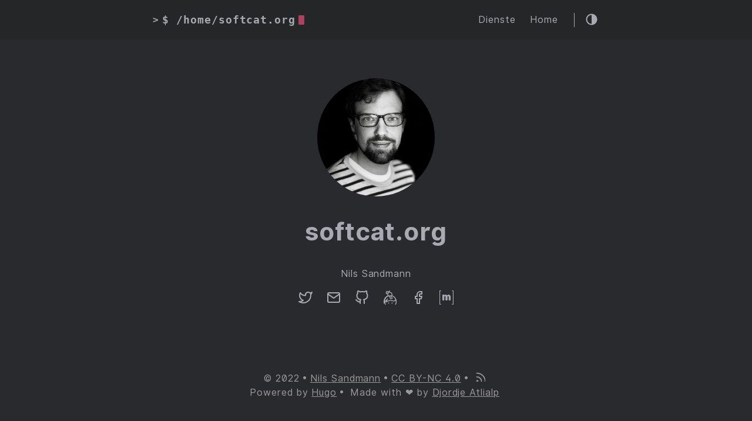

--- FILE ---
content_type: text/html
request_url: https://softcat.org/
body_size: 11037
content:
<!DOCTYPE html>
<html lang="de">
    <head>
	<meta name="generator" content="Hugo 0.80.0" />
        <meta charset="UTF-8">
<meta http-equiv="X-UA-Compatible" content="ie=edge">
<meta name="viewport" content="width=device-width, initial-scale=1, shrink-to-fit=no">
<meta name="author" content="Nils Sandmann ">
<meta name="description" content="Nils Sandmann" />
<meta name="keywords" content="" />
<meta name="robots" content="noodp" />
<meta name="theme-color" content="" />
<link rel="canonical" href="https://softcat.org/" />


    <title>
        
            softcat.org 
        
    </title>



<link href="https://cdnjs.cloudflare.com/ajax/libs/flag-icon-css/3.5.0/css/flag-icon.min.css" rel="stylesheet"
    type="text/css">



<link rel="stylesheet" href="https://softcat.org/main.393856bf2c430bb6c01d7af07c6fe966e7cce8073435cfbbc46e590bab7405ef.css">






<meta itemprop="name" content="softcat.org">
<meta itemprop="description" content="softcat.org homepage">

<meta name="twitter:card" content="summary_large_image"/>
<meta name="twitter:image" content="https://softcat.org"/>

<meta name="twitter:title" content="softcat.org"/>
<meta name="twitter:description" content="softcat.org homepage"/>









<link rel="alternate" type="application/rss+xml" href="https://softcat.org/index.xml" title="softcat.org" />





    </head>

    <body class="dark-theme">
        <div class="container">
            <header class="header">
    <span class="header__inner">
        <a href="https://softcat.org/" style="text-decoration: none;">
    <div class="logo">
        
            <span class="logo__mark">></span>
            <span class="logo__text">$ /home/softcat.org</span>
            <span class="logo__cursor" style=
                  "
                   
                   ">
            </span>
        
    </div>
</a>


        <span class="header__right">
            
                <nav class="menu">
    <ul class="menu__inner"><li><a href="https://softcat.org/dienste/">Dienste</a></li><li><a href="https://softcat.org/">Home</a></li>
    </ul>
</nav>

                <span class="menu-trigger">
                    <svg xmlns="http://www.w3.org/2000/svg" viewBox="0 0 24 24">
                        <path d="M0 0h24v24H0z" fill="none"/>
                        <path d="M3 18h18v-2H3v2zm0-5h18v-2H3v2zm0-7v2h18V6H3z"/>
                    </svg>
                </span>
            

            <span class="theme-toggle unselectable"><svg class="theme-toggler" width="24" height="24" viewBox="0 0 48 48" fill="none" xmlns="http://www.w3.org/2000/svg">
  <path d="M22 41C32.4934 41 41 32.4934 41 22C41 11.5066 32.4934 3 22
  3C11.5066 3 3 11.5066 3 22C3 32.4934 11.5066 41 22 41ZM7 22C7
  13.7157 13.7157 7 22 7V37C13.7157 37 7 30.2843 7 22Z"/>
</svg>
</span>
        </span>
    </span>
</header>


            <div class="content">
                
    <main aria-role="main">
        <div>
            
               <img src="https://softcat.org/img/portrait.png" class="circle" alt="Portrait" style="max-width:" />
            

            <h1>softcat.org</h1>
                <p>Nils Sandmann</p>
                <div>
                    &nbsp; <a href="https://twitter.com/softcat1982" target="_blank" rel="noopener" title="Twitter"><svg xmlns="http://www.w3.org/2000/svg" width="24" height="24" viewBox="0 0 24 24" fill="none" stroke="currentColor" stroke-width="2" stroke-linecap="round" stroke-linejoin="round"><path d="M23 3a10.9 10.9 0 0 1-3.14 1.53 4.48 4.48 0 0 0-7.86 3v1A10.66 10.66 0 0 1 3 4s-4 9 5 13a11.64 11.64 0 0 1-7 2c9 5 20 0 20-11.5a4.5 4.5 0 0 0-.08-.83A7.72 7.72 0 0 0 23 3z"></path></svg></a> &nbsp;&nbsp; <a href="mailto:mail@softcat.org" target="_blank" rel="noopener" title="Email"><svg xmlns="http://www.w3.org/2000/svg" width="24" height="24" viewBox="0 0 24 24" fill="none" stroke="currentColor" stroke-width="2" stroke-linecap="round" stroke-linejoin="round"><path d="M4 4h16c1.1 0 2 .9 2 2v12c0 1.1-.9 2-2 2H4c-1.1 0-2-.9-2-2V6c0-1.1.9-2 2-2z"></path><polyline points="22,6 12,13 2,6"></polyline></svg></a> &nbsp;&nbsp; <a href="https://github.com/softcat" target="_blank" rel="noopener" title="Github"><svg xmlns="http://www.w3.org/2000/svg" width="24" height="24" viewBox="0 0 24 24" fill="none" stroke="currentColor" stroke-width="2" stroke-linecap="round" stroke-linejoin="round"><path d="M9 19c-5 1.5-5-2.5-7-3m14 6v-3.87a3.37 3.37 0 0 0-.94-2.61c3.14-.35 6.44-1.54 6.44-7A5.44 5.44 0 0 0 20 4.77 5.07 5.07 0 0 0 19.91 1S18.73.65 16 2.48a13.38 13.38 0 0 0-7 0C6.27.65 5.09 1 5.09 1A5.07 5.07 0 0 0 5 4.77a5.44 5.44 0 0 0-1.5 3.78c0 5.42 3.3 6.61 6.44 7A3.37 3.37 0 0 0 9 18.13V22"></path></svg></a> &nbsp;&nbsp; <a href="https://keybase.io/softcat/" target="_blank" rel="noopener" title="Keybase"><svg xmlns="http://www.w3.org/2000/svg" width="24" height="24" viewBox="0 0 24 24" fill="currentColor" stroke="none" stroke-width="2" stroke-linecap="round" stroke-linejoin="round"><path d="M10.446 21.371c0 .528-.428.953-.954.953-.525 0-.954-.425-.954-.953 0-.526.428-.954.953-.954.524 0 .951.431.951.955m5.922-.001c0 .528-.428.953-.955.953-.526 0-.952-.425-.952-.953 0-.526.423-.954.949-.954s.954.431.954.955M20.904 12.213l-.156-.204c-.046-.06-.096-.116-.143-.175-.045-.061-.094-.113-.141-.169-.104-.12-.209-.239-.319-.359l-.076-.08-.091-.099-.135-.131c-.015-.018-.032-.034-.05-.053-1.16-1.139-2.505-1.986-3.955-2.504l-.23-.078c.012-.027.024-.055.035-.083.41-1.064.367-2.223-.12-3.255-.491-1.035-1.356-1.8-2.438-2.16-.656-.216-1.23-.319-1.711-.305-.033-.105-.1-.577.496-1.848L10.663 0l-.287.399c-.33.455-.648.895-.945 1.328-.328-.345-.766-.552-1.245-.58L6.79 1.061h-.012c-.033-.003-.07-.003-.104-.003-.99 0-1.81.771-1.87 1.755l-.088 1.402v.003c-.061 1.029.727 1.915 1.755 1.979l1.002.061c-.065.84.073 1.62.405 2.306-1.346.562-2.586 1.401-3.66 2.484C.913 14.391.913 18.051.913 20.994v1.775l1.305-1.387c.266.93.652 1.807 1.145 2.615H5.06c-.833-1.114-1.419-2.426-1.68-3.848l1.913-2.03-.985 3.091 1.74-1.268c3.075-2.234 6.744-2.75 10.91-1.529 1.805.532 3.56.039 4.473-1.257l.104-.165c.091.498.141.998.141 1.496 0 1.563-.255 3.687-1.38 5.512h1.611c.776-1.563 1.181-3.432 1.181-5.512-.001-2.199-.786-4.421-2.184-6.274zM8.894 6.191c.123-1.002.578-1.949 1.23-2.97.025.05.054.097.084.144.264.398.713.625 1.199.605.217-.008.605.025 1.233.232.714.236 1.286.744 1.608 1.425s.349 1.442.079 2.149c-.173.445-.454.82-.806 1.109l-.408-.502-.002-.003c-.279-.341-.694-.535-1.134-.535-.335 0-.664.117-.925.33-.334.27-.514.66-.534 1.058-1.2-.541-1.8-1.643-1.628-3.041l.004-.001zm4.304 5.11l-.519.425c-.046.036-.095.053-.146.053-.066 0-.133-.03-.177-.085l-.111-.135c-.083-.1-.067-.25.034-.334l.51-.42-1.055-1.299c-.109-.133-.091-.33.044-.436.058-.048.126-.072.194-.072.091 0 .181.038.24.113l2.963 3.645c.109.135.09.33-.042.436-.039.029-.082.053-.126.063-.023.006-.045.009-.07.009-.09 0-.178-.04-.24-.113l-.295-.365-1.045.854c-.046.037-.1.055-.154.055-.068 0-.139-.03-.186-.09l-.477-.579c-.082-.102-.068-.252.035-.336l1.051-.857-.426-.533-.002.001zM7.753 4.866l-1.196-.075c-.255-.015-.45-.235-.435-.488l.09-1.401c.014-.245.216-.436.461-.436h.024l1.401.091c.123.006.236.06.317.152.083.094.123.21.116.336l-.007.101c-.32.567-.585 1.134-.773 1.72h.002zm12.524 11.481c-.565.805-1.687 1.081-2.924.718-3.886-1.141-7.396-.903-10.468.701l1.636-5.123-5.291 5.609c.099-3.762 2.453-6.966 5.758-8.311.471.373 1.034.66 1.673.841.16.044.322.074.48.102-.183.458-.119.997.21 1.407l.075.09c-.172.45-.105.975.221 1.374l.475.582c.266.325.659.513 1.079.513.321 0 .635-.111.886-.314l.285-.232c.174.074.367.113.566.113.113 0 .222-.01.33-.035.218-.05.424-.15.598-.291.623-.51.72-1.435.209-2.06l-1.67-2.056c.145-.117.281-.244.408-.381.135.037.271.078.4.12.266.097.533.198.795.315 1.005.445 1.954 1.1 2.771 1.897.029.03.059.055.085.083l.17.175c.038.039.076.079.111.12.079.085.16.175.239.267l.126.15c.045.053.086.104.13.16l.114.15c.04.051.079.102.117.154.838 1.149.987 2.329.404 3.157v.005zM7.719 4.115l-.835-.051.053-.835.834.051-.052.835z"/></svg></a> &nbsp;&nbsp; <a href="https://www.facebook.com/nils.sandmann" target="_blank" rel="noopener" title="Facebook"><svg xmlns="http://www.w3.org/2000/svg" width="24" height="24" viewBox="0 0 24 24" fill="none" stroke="currentColor" stroke-width="2" stroke-linecap="round" stroke-linejoin="round"><path d="M18 2h-3a5 5 0 0 0-5 5v3H7v4h3v8h4v-8h3l1-4h-4V7a1 1 0 0 1 1-1h3z"></path></svg></a> &nbsp;&nbsp; <a href="https://matrix.to/#/@nils:softcat.org" target="_blank" rel="noopener" title="Matrix"><svg xmlns="http://www.w3.org/2000/svg" width="24" height="24" viewBox="0 0 24 24" fill="currentColor" stroke="currentColor" stroke-width="1" stroke-linecap="round" stroke-linejoin="round"><path d="M.632.55v22.9H2.28V24H0V0h2.28v.55zm7.043 7.26v1.157h.033c.309-.443.683-.784 1.117-1.024.433-.245.936-.365 1.5-.365.54 0 1.033.107 1.481.314.448.208.785.582 1.02 1.108.254-.374.6-.706 1.034-.992.434-.287.95-.43 1.546-.43.453 0 .872.056 1.26.167.388.11.716.286.993.53.276.245.489.559.646.951.152.392.23.863.23 1.417v5.728h-2.349V11.52c0-.286-.01-.559-.032-.812a1.755 1.755 0 0 0-.18-.66 1.106 1.106 0 0 0-.438-.448c-.194-.11-.457-.166-.785-.166-.332 0-.6.064-.803.189a1.38 1.38 0 0 0-.48.499 1.946 1.946 0 0 0-.231.696 5.56 5.56 0 0 0-.06.785v4.768h-2.35v-4.8c0-.254-.004-.503-.018-.752a2.074 2.074 0 0 0-.143-.688 1.052 1.052 0 0 0-.415-.503c-.194-.125-.476-.19-.854-.19-.111 0-.259.024-.439.074-.18.051-.36.143-.53.282-.171.138-.319.337-.439.595-.12.259-.18.6-.18 1.02v4.966H5.46V7.81zm15.693 15.64V.55H21.72V0H24v24h-2.28v-.55z"/></svg></a> &nbsp;
                </div>
        </div>
    </main>

            </div>

            
                <footer class="footer">
    <div class="footer__inner">
        <div class="footer__content">
            <span>&copy; 2022</span>
            
                <span><a href="https://softcat.org">Nils Sandmann</a></span>
            
            
                <span><a href="https://creativecommons.org/licenses/by-nc/4.0/" target="_blank" rel="noopener">CC BY-NC 4.0</a></span>
            <span><a href="https://softcat.org/posts/index.xml" target="_blank" title="rss"><svg xmlns="http://www.w3.org/2000/svg" width="18" height="18" viewBox="0 0 20 20" fill="none" stroke="currentColor" stroke-width="2" stroke-linecap="round" stroke-linejoin="round" class="feather feather-rss"><path d="M4 11a9 9 0 0 1 9 9"></path><path d="M4 4a16 16 0 0 1 16 16"></path><circle cx="5" cy="19" r="1"></circle></svg></a></span>
        </div>
    </div>
    <div class="footer__inner">
        <div class="footer__content">
            <span>Powered by <a href="http://gohugo.io">Hugo</a></span>
            <span>Made with &#10084; by <a href="https://github.com/rhazdon">Djordje Atlialp</a></span>
          </div>
    </div>
</footer>

            
        </div>

        




<script type="text/javascript" src="https://softcat.org/bundle.min.dc716e9092c9820b77f96da294d0120aeeb189b5bcea9752309ebea27fd53bbe6b13cffb2aca8ecf32525647ceb7001f76091de4199ac5a3caa432c070247f5b.js" integrity="sha512-3HFukJLJggt3&#43;W2ilNASCu6xibW86pdSMJ6&#43;on/VO75rE8/7KsqOzzJSVkfOtwAfdgkd5BmaxaPKpDLAcCR/Ww=="></script>



    </body>
</html>


--- FILE ---
content_type: text/css
request_url: https://softcat.org/main.393856bf2c430bb6c01d7af07c6fe966e7cce8073435cfbbc46e590bab7405ef.css
body_size: 16139
content:
/*! normalize.css v8.0.1 | MIT License | github.com/necolas/normalize.css */::-webkit-scrollbar{width:8px;height:8px;background:#212020}::-webkit-scrollbar-thumb{background:#888}::-webkit-scrollbar-thumb:hover{background:#dcdcdc}html{line-height:1.15;-webkit-text-size-adjust:100%}body{margin:0}main{display:block}h1{font-size:2em;margin:0.67em 0}hr{box-sizing:content-box;height:0;overflow:visible}pre{font-family:monospace, monospace;font-display:auto;font-size:1em}a{background-color:transparent}abbr[title]{border-bottom:none;text-decoration:underline;text-decoration:underline dotted}b,strong{font-weight:bolder}code,kbd,samp{font-family:monospace, monospace;font-display:auto;font-size:1em}small{font-size:80%}sub,sup{font-size:75%;line-height:0;position:relative;vertical-align:baseline}sub{bottom:-0.25em}sup{top:-0.5em}img{border-style:none}button,input,optgroup,select,textarea{font-family:inherit;font-display:auto;font-size:100%;line-height:1.15;margin:0}button,input{overflow:visible}button,select{text-transform:none}button,[type="button"],[type="reset"],[type="submit"]{-webkit-appearance:button}button::-moz-focus-inner,[type="button"]::-moz-focus-inner,[type="reset"]::-moz-focus-inner,[type="submit"]::-moz-focus-inner{border-style:none;padding:0}button:-moz-focusring,[type="button"]:-moz-focusring,[type="reset"]:-moz-focusring,[type="submit"]:-moz-focusring{outline:1px dotted ButtonText}fieldset{padding:0.35em 0.75em 0.625em}legend{box-sizing:border-box;color:inherit;display:table;max-width:100%;padding:0;white-space:normal}progress{vertical-align:baseline}textarea{overflow:auto}[type="checkbox"],[type="radio"]{box-sizing:border-box;padding:0}[type="number"]::-webkit-inner-spin-button,[type="number"]::-webkit-outer-spin-button{height:auto}[type="search"]{-webkit-appearance:textfield;outline-offset:-2px}[type="search"]::-webkit-search-decoration{-webkit-appearance:none}::-webkit-file-upload-button{-webkit-appearance:button;font:inherit}details{display:block}summary{display:list-item}template{display:none}[hidden]{display:none}code[class*="language-"],pre[class*="language-"]{color:#ccc;background:none;font-family:Consolas, Monaco, 'Andale Mono', 'Ubuntu Mono', monospace;font-size:1em;text-align:left;white-space:pre;word-spacing:normal;word-break:normal;word-wrap:normal;line-height:1.5;-moz-tab-size:4;-o-tab-size:4;tab-size:4;-webkit-hyphens:none;-moz-hyphens:none;-ms-hyphens:none;hyphens:none}pre[class*="language-"]{padding:1em;margin:.5em 0;overflow:auto}:not(pre)>code[class*="language-"],pre[class*="language-"]{background:#2d2d2d}:not(pre)>code[class*="language-"]{padding:.1em;border-radius:.3em;white-space:normal}.token.comment,.token.block-comment,.token.prolog,.token.doctype,.token.cdata{color:#999}.token.punctuation{color:#ccc}.token.tag,.token.attr-name,.token.namespace,.token.deleted{color:#e2777a}.token.function-name{color:#6196cc}.token.boolean,.token.number,.token.function{color:#f08d49}.token.property,.token.class-name,.token.constant,.token.symbol{color:#f8c555}.token.selector,.token.important,.token.atrule,.token.keyword,.token.builtin{color:#cc99cd}.token.string,.token.char,.token.attr-value,.token.regex,.token.variable{color:#7ec699}.token.operator,.token.entity,.token.url{color:#67cdcc}.token.important,.token.bold{font-weight:bold}.token.italic{font-style:italic}.token.entity{cursor:help}.token.inserted{color:green}:root{--phoneWidth: (max-width: 684px);--tabletWidth: (max-width: 900px)}@font-face{font-family:'Inter UI';font-style:normal;font-display:auto;font-weight:400;src:url("../fonts/Inter-UI-Regular.woff2") format("woff2"),url("../fonts/Inter-UI-Regular.woff") format("woff")}@font-face{font-family:'Inter UI';font-style:italic;font-display:auto;font-weight:400;src:url("../fonts/Inter-UI-Italic.woff2") format("woff2"),url("../fonts/Inter-UI-Italic.woff") format("woff")}@font-face{font-family:'Inter UI';font-style:normal;font-display:auto;font-weight:600;src:url("../fonts/Inter-UI-Medium.woff2") format("woff2"),url("../fonts/Inter-UI-Medium.woff") format("woff")}@font-face{font-family:'Inter UI';font-style:italic;font-display:auto;font-weight:600;src:url("../fonts/Inter-UI-MediumItalic.woff2") format("woff2"),url("../fonts/Inter-UI-MediumItalic.woff") format("woff")}@font-face{font-family:'Inter UI';font-style:normal;font-display:auto;font-weight:800;src:url("../fonts/Inter-UI-Bold.woff2") format("woff2"),url("../fonts/Inter-UI-Bold.woff") format("woff")}@font-face{font-family:'Inter UI';font-style:italic;font-display:auto;font-weight:800;src:url("../fonts/Inter-UI-BoldItalic.woff2") format("woff2"),url("../fonts/Inter-UI-BoldItalic.woff") format("woff")}.button-container{display:table;margin-left:auto;margin-right:auto}button,.button,a.button{position:relative;display:flex;align-items:center;justify-content:center;padding:8px 18px;margin-bottom:5px;background:#eaeaea;text-decoration:none;text-align:center;font-weight:500;border-radius:8px;border:1px solid transparent;appearance:none;cursor:pointer;outline:none}.dark-theme button,.dark-theme .button,.dark-theme a.button{background:#3b3d42;color:inherit}button.outline,.button.outline,a.button.outline{background:transparent;border-color:#eaeaea;box-shadow:none;padding:8px 18px}.dark-theme button.outline,.dark-theme .button.outline,.dark-theme a.button.outline{border-color:#3b3d42;color:inherit}button.outline :hover,.button.outline :hover,a.button.outline :hover{transform:none;box-shadow:none}button.primary,.button.primary,a.button.primary{box-shadow:0 4px 6px rgba(50,50,93,0.11),0 1px 3px rgba(0,0,0,0.08)}button.primary:hover,.button.primary:hover,a.button.primary:hover{box-shadow:0 2px 6px rgba(50,50,93,0.21),0 1px 3px rgba(0,0,0,0.08)}button.link,.button.link,a.button.link{background:none;font-size:1rem}button.small,.button.small,a.button.small{font-size:.8rem}button.wide,.button.wide,a.button.wide{min-width:200px;padding:14px 24px}.code-toolbar{margin-bottom:20px}.code-toolbar .toolbar-item a{position:relative;display:inline-flex;align-items:center;justify-content:center;padding:3px 8px;margin-bottom:5px;background:#eaeaea;text-decoration:none;text-align:center;font-size:13px;font-weight:500;border-radius:8px;border:1px solid transparent;appearance:none;cursor:pointer;outline:none}.dark-theme .code-toolbar .toolbar-item a{background:#3b3d42;color:inherit}.header{background:#fafafa;display:flex;align-items:center;justify-content:center;position:relative;padding:20px}.dark-theme .header{background:#252627}.header__right{display:flex;flex-direction:row;align-items:center}@media (max-width: 684px){.header__right{flex-direction:row-reverse}}.header__inner{display:flex;align-items:center;justify-content:space-between;margin:0 auto;width:760px;max-width:100%}.theme-toggle{display:flex;align-items:center;justify-content:center;line-height:1;cursor:pointer}.theme-toggler{fill:currentColor}.unselectable{user-select:none;-webkit-user-select:none;-moz-user-select:none;-ms-user-select:none}.logo{display:flex;align-items:center;text-decoration:none;font-weight:bold;font-display:auto;font-family:monospace, monospace}.logo img{height:44px}.logo__mark{margin-right:5px}.logo__text{font-size:1.125rem}.logo__cursor{display:inline-block;width:10px;height:1rem;background:#fe5186;margin-left:5px;border-radius:1px;animation:cursor 1s infinite}@media (prefers-reduced-motion: reduce){.logo__cursor{animation:none}}@keyframes cursor{0%{opacity:0}50%{opacity:1}100%{opacity:0}}.menu{background:#fafafa;border-right:1px solid;margin-right:18px;z-index:9999}.dark-theme .menu{background:#252627}@media (max-width: 684px){.menu{position:absolute;top:50px;right:0;border:none;margin:0;padding:10px}}.menu__inner{display:flex;align-items:center;justify-content:flex-start;max-width:100%;margin:0 auto;padding:0 15px;font-size:1rem;list-style:none}.menu__inner li{margin:0 12px}@media (max-width: 684px){.menu__inner{flex-direction:column;align-items:flex-start;padding:0}.menu__inner li{margin:0;padding:5px}}.menu-trigger{width:24px;height:24px;fill:currentColor;margin-left:10px;cursor:pointer;display:none}@media (max-width: 684px){.menu-trigger{display:block}}.menu a{display:inline-block;margin-right:15px;text-decoration:none}.menu a:hover{text-decoration:underline}.menu a:last-of-type{margin-right:0}html{box-sizing:border-box;line-height:1.6;letter-spacing:.06em;scroll-behavior:smooth}*,*:before,*:after{box-sizing:inherit}body{margin:0;padding:0;font-family:'Inter UI', -apple-system, BlinkMacSystemFont, "Roboto", "Segoe UI",  Helvetica, Arial, sans-serif;font-display:auto;font-size:1rem;line-height:1.54;background-color:#fff;color:#222;text-rendering:optimizeLegibility;-webkit-font-smoothing:antialiased;font-feature-settings:"liga", "tnum", "case", "calt", "zero", "ss01", "locl";-webkit-overflow-scrolling:touch;-webkit-text-size-adjust:100%;display:flex;min-height:100vh;flex-direction:column}@media (max-width: 684px){body{font-size:1rem}}body.dark-theme{background-color:#292a2d;color:#a9a9b3}h2,h3,h4,h5,h6{display:flex;align-items:center;line-height:1.3}h1{font-size:2.625rem}h2{font-size:1.625rem}h3{font-size:1.375rem}h4{font-size:1.125rem}@media (max-width: 684px){h1{font-size:2rem}h2{font-size:1.4rem}h3{font-size:1.15rem}h4{font-size:1.125rem}}a{color:inherit}img{display:block;max-width:100%}img.left{margin-right:auto}img.center{margin-left:auto;margin-right:auto}img.right{margin-left:auto}img.circle{border-radius:50%;max-width:25%;margin:auto}figure{display:table;max-width:100%;margin:25px 0}figure.left{margin-right:auto}figure.left-floated{margin-right:auto;float:left}figure.left-floated img{margin:20px 20px 20px 0}figure.center{margin-left:auto;margin-right:auto}figure.right{margin-left:auto}figure.right-floated{margin-left:auto;float:right}figure.right-floated img{margin:20px 0 20px 20px}figure.rounded img{border-radius:50%}figure figcaption{font-size:14px;margin-top:5px;opacity:.8}figure figcaption.left{text-align:left}figure figcaption.center{text-align:center}figure figcaption.right{text-align:right}code{font-family:Consolas,Monaco,Andale Mono,Ubuntu Mono,monospace;font-display:auto;font-feature-settings:normal;background:#eaeaea;padding:1px 6px;margin:0 2px;border-radius:5px;font-size:.95rem}.dark-theme code{background:#3b3d42}pre{background:#212020;padding:10px 10px 10px 20px;border-radius:8px;font-size:.95rem;overflow:auto}@media (max-width: 684px){pre{white-space:pre-wrap;word-wrap:break-word}}pre code{background:none !important;color:#ccc;margin:0;padding:0;font-size:inherit}.dark-theme pre code{color:inherit}blockquote{border-left:2px solid;margin:40px;padding:10px 20px}@media (max-width: 684px){blockquote{margin:10px;padding:10px}}blockquote:before{content:'”';font-family:Georgia, serif;font-display:auto;font-size:3.875rem;position:absolute;left:-40px;top:-20px}blockquote p:first-of-type{margin-top:0}blockquote p:last-of-type{margin-bottom:0}ul,ol{margin-left:40px;padding:0}@media (max-width: 684px){ul,ol{margin-left:20px}}ol ol{list-style-type:lower-alpha}.container{flex:1 auto;display:flex;flex-direction:column;justify-content:center;text-align:center}.content{display:flex;flex-direction:column;flex:1 auto;align-items:center;justify-content:center;margin:0}@media (max-width: 684px){.content{margin-top:0}}hr{width:100%;border:none;background:#dcdcdc;height:1px}.dark-theme hr{background:#4a4b50}.hidden{display:none}@media (max-width: 684px){.hide-on-phone{display:none}}@media (max-width: 900px){.hide-on-tablet{display:none}}.screen-reader-text{border:0;clip:rect(1px, 1px, 1px, 1px);clip-path:inset(50%);height:1px;margin:-1px;overflow:hidden;padding:0;position:absolute !important;width:1px;word-wrap:normal !important}.screen-reader-text:focus{background-color:#f1f1f1;border-radius:3px;box-shadow:0 0 2px 2px rgba(0,0,0,0.6);clip:auto !important;clip-path:none;color:#21759b;display:block;font-size:14px;font-size:0.875rem;font-weight:bold;height:auto;width:auto;top:5px;left:5px;line-height:normal;padding:15px 23px 14px;text-decoration:none;z-index:100000}.posts{width:100%;max-width:800px;text-align:left;padding:20px;margin:20px auto}@media (max-width: 900px){.posts{max-width:660px}}.posts:not(:last-of-type){border-bottom:1px solid #dcdcdc}.dark-theme .posts:not(:last-of-type){border-color:#4a4b50}.posts-group{display:flex;margin-bottom:1.9em;line-height:normal}@media (max-width: 900px){.posts-group{display:block}}.posts-list{flex-grow:1;margin:0;padding:0;list-style:none}.posts .post-title{font-size:1rem;margin:5px 0 5px 0}.posts .post-year{padding-top:6px;margin-right:1.8em;font-size:1.6em;opacity:.6}@media (max-width: 900px){.posts .post-year{margin:-6px 0 4px}}.posts .post-item{border-bottom:1px grey dashed}.posts .post-item a{display:flex;justify-content:space-between;align-items:baseline;padding:12px 0;text-decoration:none}.posts .post-day{flex-shrink:0;margin-left:1em;opacity:.6}.post{width:100%;max-width:800px;text-align:left;padding:20px;margin:20px auto}@media (max-width: 900px){.post{max-width:600px}}.post-date:after{content:'—'}.post-title{font-size:2.625rem;margin:0 0 20px}@media (max-width: 684px){.post-title{font-size:2rem}}.post-title a{text-decoration:none}.post-tags{display:block;margin-bottom:20px;font-size:1rem;opacity:0.5}.post-tags a{text-decoration:none}.post-content{margin-top:30px}.post-cover{border-radius:8px;margin:40px -50px;width:860px;max-width:860px}@media (max-width: 900px){.post-cover{margin:20px 0;width:100%}}.post-info{margin-top:30px;font-size:0.8rem;line-height:normal;opacity:.6}.post-info p{margin:0.8em 0}.post-info a:hover{border-bottom:1px solid white}.post-info svg{margin-right:0.8em}.post-info .tag{margin-right:0.5em}.post-info .tag::before{content:"#"}.post-info .feather{display:inline-block;vertical-align:-.125em;width:1em;height:1em}.post .flag{border-radius:50%;margin:0 5px}.pagination{margin-top:20px}.pagination__title{display:flex;text-align:center;position:relative;margin:20px 0}.pagination__title-h{text-align:center;margin:0 auto;padding:5px 10px;background:#fff;color:#999;font-size:0.8rem;text-transform:uppercase;text-decoration:none;letter-spacing:0.1em;z-index:1}.dark-theme .pagination__title-h{background:#292a2d;color:#73747b}.pagination__title hr{position:absolute;left:0;right:0;width:100%;margin-top:15px;z-index:0}.pagination__buttons{display:flex;align-items:center;justify-content:center}.pagination__buttons a{text-decoration:none;font-weight:bold}.button{position:relative;display:inline-flex;align-items:center;justify-content:center;background:#eaeaea;font-size:1rem;font-weight:600;border-radius:8px;max-width:40%;padding:0;cursor:pointer;appearance:none}.dark-theme .button{background:#3b3d42}.button+.button{margin-left:10px}.button a{display:flex;padding:8px 16px;text-decoration:none;text-overflow:ellipsis;white-space:nowrap;overflow:hidden}.button__text{text-overflow:ellipsis;white-space:nowrap;overflow:hidden}.button.next .button__icon{margin-left:8px}.button.previous .button__icon{margin-right:8px}.footer{padding:40px 20px;flex-grow:0;color:#999}.footer__inner{display:flex;align-items:center;justify-content:center;margin:0 auto;width:760px;max-width:100%}@media (max-width: 900px){.footer__inner{flex-direction:column}}.footer__content{display:flex;flex-direction:row;align-items:center;font-size:1rem;color:#999}@media (max-width: 900px){.footer__content{flex-direction:column;margin-top:10px}}.footer__content>*:not(:last-child)::after{content:"•";padding:0 5px}@media (max-width: 900px){.footer__content>*:not(:last-child)::after{content:"";padding:0}}.footer__content>*:last-child{padding:0 5px}@media (max-width: 900px){.footer__content>*:last-child{padding:0}}.sharing-buttons{display:flex;flex-wrap:wrap;justify-content:space-between}.sharing-buttons .resp-sharing-button__icon,.sharing-buttons .resp-sharing-button__link{display:inline-block}.sharing-buttons .resp-sharing-button__link{text-decoration:none;margin:0.5em}.sharing-buttons .resp-sharing-button{border-radius:5px;transition:25ms ease-out;padding:0.5em 0.75em;font-family:Helvetica Neue,Helvetica,Arial,sans-serif}.sharing-buttons .resp-sharing-button__icon svg{width:1em;height:1em;margin-right:0.4em;vertical-align:top}.sharing-buttons .resp-sharing-button--small svg{margin:0;vertical-align:middle}

/*# sourceMappingURL=main.css.map */